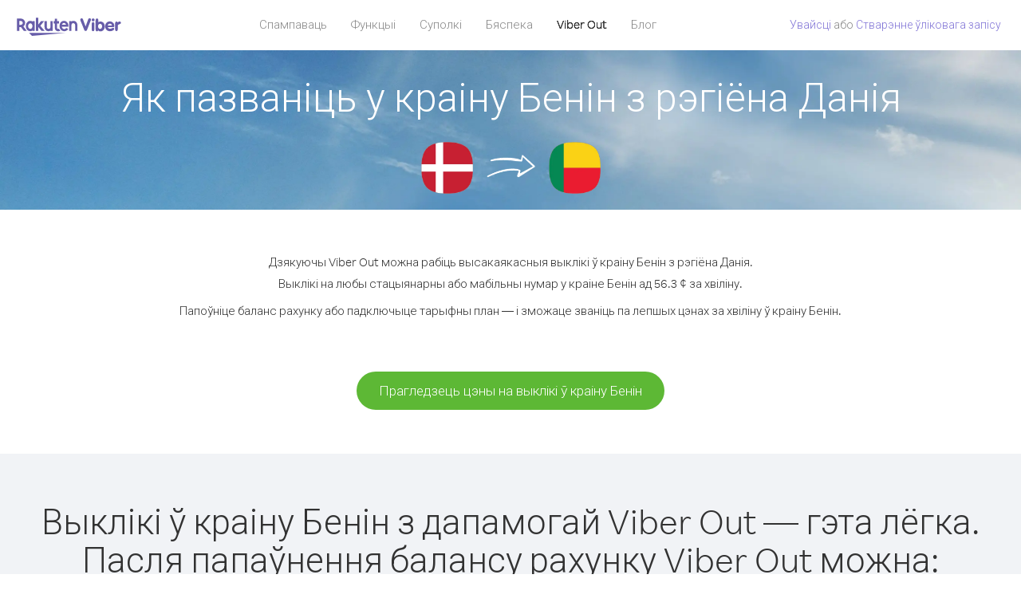

--- FILE ---
content_type: text/html; charset=UTF-8
request_url: https://account.viber.com/be/how-to-call-benin?from=denmark
body_size: 2469
content:
<!DOCTYPE html>
<html lang="be">
    <head>
        <title>Як пазваніць у краіну Бенін з рэгіёнаДанія| Viber Out</title>
        <meta name="keywords" content="Праграма для выклікаў, нізкія тарыфы, танныя выклікі, выклікі за мяжу, міжнародныя выклікі" />
        <meta name="description" content="Даведайцеся, як пазваніць у краіну Бенін з рэгіёна Данія з дапамогай Viber. Званіце сябрам і блізкім на любы стацыянарны або мабільны нумар праз Viber. Зарэгіструйцеся на сайце Viber.com" />
        <meta http-equiv="Content-Type" content="text/html; charset=UTF-8" />
        <meta name="viewport" content="width=device-width, initial-scale=1, minimum-scale=1, maximum-scale=1, user-scalable=no" />
        <meta name="format-detection" content="telephone=no" />
        <meta name="msapplication-tap-highlight" content="no" />
        <link rel="icon" type="image/x-icon" href="/favicon.ico">
        <link rel="apple-touch-icon" href="/img/apple-touch-icon/touch-icon-iphone.png" />
        <link rel="apple-touch-icon" sizes="72x72" href="/img/apple-touch-icon/touch-icon-ipad.png" />
        <link rel="apple-touch-icon" sizes="114x114" href="/img/apple-touch-icon/touch-icon-iphone-retina.png" />
        <link rel="apple-touch-icon" sizes="144x144" href="/img/apple-touch-icon/touch-icon-ipad-retina.png" />
            <meta property="og:title" content="Як пазваніць у краіну Бенін з рэгіёнаДанія| Viber Out" />
    <meta property="og:description" content="Даведайцеся, як пазваніць у краіну Бенін з рэгіёна Данія з дапамогай Viber. Званіце сябрам і блізкім на любы стацыянарны або мабільны нумар праз Viber. Зарэгіструйцеся на сайце Viber.com" />
    <meta property="og:url" content="https://account.viber.com/how-to-call-benin?from=denmark" />
    <meta property="og:image" content="https://account.viber.com/img/splash.jpg" />

    <link rel="alternate" href="https://account.viber.com/how-to-call-benin?from=denmark" hreflang="x-default" />
<link rel="alternate" href="https://account.viber.com/ar/how-to-call-benin?from=denmark" hreflang="ar" />
<link rel="alternate" href="https://account.viber.com/en/how-to-call-benin?from=denmark" hreflang="en" />
<link rel="alternate" href="https://account.viber.com/ja/how-to-call-benin?from=denmark" hreflang="ja" />
<link rel="alternate" href="https://account.viber.com/es/how-to-call-benin?from=denmark" hreflang="es" />
<link rel="alternate" href="https://account.viber.com/it/how-to-call-benin?from=denmark" hreflang="it" />
<link rel="alternate" href="https://account.viber.com/zh/how-to-call-benin?from=denmark" hreflang="zh" />
<link rel="alternate" href="https://account.viber.com/fr/how-to-call-benin?from=denmark" hreflang="fr" />
<link rel="alternate" href="https://account.viber.com/de/how-to-call-benin?from=denmark" hreflang="de" />
<link rel="alternate" href="https://account.viber.com/hu/how-to-call-benin?from=denmark" hreflang="hu" />
<link rel="alternate" href="https://account.viber.com/pt/how-to-call-benin?from=denmark" hreflang="pt" />
<link rel="alternate" href="https://account.viber.com/ru/how-to-call-benin?from=denmark" hreflang="ru" />
<link rel="alternate" href="https://account.viber.com/be/how-to-call-benin?from=denmark" hreflang="be" />
<link rel="alternate" href="https://account.viber.com/th/how-to-call-benin?from=denmark" hreflang="th" />
<link rel="alternate" href="https://account.viber.com/vi/how-to-call-benin?from=denmark" hreflang="vi" />
<link rel="alternate" href="https://account.viber.com/pl/how-to-call-benin?from=denmark" hreflang="pl" />
<link rel="alternate" href="https://account.viber.com/ro/how-to-call-benin?from=denmark" hreflang="ro" />
<link rel="alternate" href="https://account.viber.com/uk/how-to-call-benin?from=denmark" hreflang="uk" />
<link rel="alternate" href="https://account.viber.com/cs/how-to-call-benin?from=denmark" hreflang="cs" />
<link rel="alternate" href="https://account.viber.com/el/how-to-call-benin?from=denmark" hreflang="el" />
<link rel="alternate" href="https://account.viber.com/hr/how-to-call-benin?from=denmark" hreflang="hr" />
<link rel="alternate" href="https://account.viber.com/bg/how-to-call-benin?from=denmark" hreflang="bg" />
<link rel="alternate" href="https://account.viber.com/no/how-to-call-benin?from=denmark" hreflang="no" />
<link rel="alternate" href="https://account.viber.com/sv/how-to-call-benin?from=denmark" hreflang="sv" />
<link rel="alternate" href="https://account.viber.com/my/how-to-call-benin?from=denmark" hreflang="my" />
<link rel="alternate" href="https://account.viber.com/id/how-to-call-benin?from=denmark" hreflang="id" />


        <!--[if lte IE 9]>
        <script type="text/javascript">
            window.location.replace('/browser-update/');
        </script>
        <![endif]-->
        <script type="text/javascript">
            if (navigator.userAgent.match('MSIE 10.0;')) {
                window.location.replace('/browser-update/');
            }
        </script>

    
<!-- Google Tag Manager -->
<script>(function(w,d,s,l,i){w[l]=w[l]||[];w[l].push({'gtm.start':
            new Date().getTime(),event:'gtm.js'});var f=d.getElementsByTagName(s)[0],
            j=d.createElement(s),dl=l!='dataLayer'?'&l='+l:'';j.async=true;j.src=
            'https://www.googletagmanager.com/gtm.js?id='+i+dl;f.parentNode.insertBefore(j,f);
    })(window,document,'script','dataLayer','GTM-5HCVGTP');</script>
<!-- End Google Tag Manager -->

    
    <link href="https://fonts.googleapis.com/css?family=Roboto:100,300,400,700&amp;subset=cyrillic,greek,vietnamese" rel="stylesheet">
    </head>
    <body class="">
        <noscript id="noscript">Каб карыстацца ўсімі магчымасцямі на сайце Viber.com, уключыце JavaScript.</noscript>

        <div id="page"></div>
        
<script>
    window.SERVER_VARIABLES = {"country_destination":{"code":"BJ","prefix":"229","additional_prefixes":[],"vat":0,"excluding_vat":false,"name":"\u0411\u0435\u043d\u0456\u043d"},"country_origin":{"code":"DK","prefix":"45","additional_prefixes":[],"vat":25,"excluding_vat":false,"name":"\u0414\u0430\u043d\u0456\u044f"},"destination_rate":"56.3 \u00a2","country_page_url":"\/be\/call-benin","env":"prod","languages":[{"code":"ar","name":"\u0627\u0644\u0644\u063a\u0629 \u0627\u0644\u0639\u0631\u0628\u064a\u0629","is_active":true,"is_active_client":true},{"code":"en","name":"English","is_active":true,"is_active_client":true},{"code":"ja","name":"\u65e5\u672c\u8a9e","is_active":true,"is_active_client":true},{"code":"es","name":"Espa\u00f1ol","is_active":true,"is_active_client":true},{"code":"it","name":"Italiano","is_active":true,"is_active_client":true},{"code":"zh","name":"\u7b80\u4f53\u4e2d\u6587","is_active":true,"is_active_client":true},{"code":"fr","name":"Fran\u00e7ais","is_active":true,"is_active_client":true},{"code":"de","name":"Deutsch","is_active":true,"is_active_client":true},{"code":"hu","name":"Magyar","is_active":true,"is_active_client":true},{"code":"pt","name":"Portugu\u00eas","is_active":true,"is_active_client":true},{"code":"ru","name":"\u0420\u0443\u0441\u0441\u043a\u0438\u0439","is_active":true,"is_active_client":true},{"code":"be","name":"\u0411\u0435\u043b\u0430\u0440\u0443\u0441\u043a\u0430\u044f","is_active":true,"is_active_client":true},{"code":"th","name":"\u0e20\u0e32\u0e29\u0e32\u0e44\u0e17\u0e22","is_active":true,"is_active_client":true},{"code":"vi","name":"Ti\u1ebfng Vi\u1ec7t","is_active":true,"is_active_client":true},{"code":"pl","name":"Polski","is_active":true,"is_active_client":true},{"code":"ro","name":"Rom\u00e2n\u0103","is_active":true,"is_active_client":true},{"code":"uk","name":"\u0423\u043a\u0440\u0430\u0457\u043d\u0441\u044c\u043a\u0430","is_active":true,"is_active_client":true},{"code":"cs","name":"\u010ce\u0161tina","is_active":true,"is_active_client":true},{"code":"el","name":"\u0395\u03bb\u03bb\u03b7\u03bd\u03b9\u03ba\u03ac","is_active":true,"is_active_client":true},{"code":"hr","name":"Hrvatski","is_active":true,"is_active_client":true},{"code":"bg","name":"\u0411\u044a\u043b\u0433\u0430\u0440\u0441\u043a\u0438","is_active":true,"is_active_client":true},{"code":"no","name":"Norsk","is_active":true,"is_active_client":true},{"code":"sv","name":"Svenska","is_active":true,"is_active_client":true},{"code":"my","name":"\u1019\u103c\u1014\u103a\u1019\u102c","is_active":true,"is_active_client":true},{"code":"id","name":"Bahasa Indonesia","is_active":true,"is_active_client":true}],"language":"be","isClientLanguage":false,"isAuthenticated":false};
</script>

        
                    <link href="/dist/styles.495fce11622b6f2f03e6.css" media="screen" rel="stylesheet" type="text/css" />
        
            <script src="/dist/how-to-call.bundle.64825068fc4310f48587.js"></script>
    </body>
</html>
